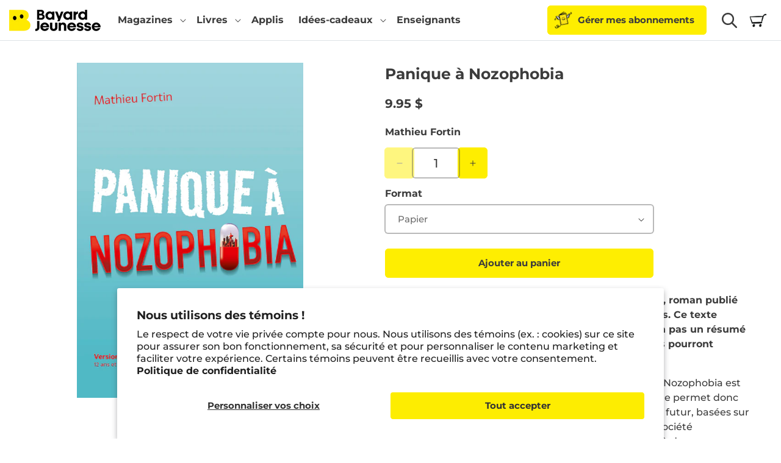

--- FILE ---
content_type: text/css
request_url: https://www.bayardjeunesse.ca/cdn/shop/t/16/assets/custom.css?v=44035930790307769771761136248
body_size: 3764
content:
@import"https://fonts.googleapis.com/css2?family=Paytone+One&display=swap";main{padding-bottom:16px}body{line-height:calc(1 + .5 / var(--font-body-scale))!important}.button,.slideshow *{font-weight:700}.footer-block--newsletter .field:after{box-shadow:0 0 0 var(--inputs-border-width) rgba(var(--color-foreground))}.footer-block__heading:after{display:none}footer .list-menu__item--link{padding-top:0!important}footer .footer-block__heading{padding-bottom:0;margin-bottom:1.5rem!important}footer li .link{font-size:1.4rem!important}.footer-block__details-content .list-menu__item--link:hover,.copyright__content a:hover{text-decoration:none!important}.footer-block__details-content .list-menu__item--link:hover,.copyright__content a:hover{color:rgba(var(--color-foreground),.7)!important}@media screen and (min-width: 750px){.footer__blocks-wrapper .grid__item:nth-child(1){width:calc(48% - var(--grid-desktop-horizontal-spacing) * 2 / 3)}.footer__blocks-wrapper .grid__item:nth-child(2){width:calc(48% - var(--grid-desktop-horizontal-spacing) * 2 / 3)}.footer__blocks-wrapper .grid__item:nth-child(3){width:calc(25% - var(--grid-desktop-horizontal-spacing) * 2 / 3)}.footer-block--newsletter{justify-content:flex-start!important}.footer-block--newsletter .footer-block__newsletter{max-width:350px}}.filterable-collections__filter .button--secondary{background-color:#ebf6f3}.filterable-collections__filter .button{font-size:2rem;padding:1.25rem;font-family:var(--font-body-family);font-weight:400}.filterable-collections__filter .button:not(.button--secondary){background-color:#d9cdd7;color:#5e4358}.filterable-collections__filter .button:not(.button--secondary):after{box-shadow:0 0 0 calc(var(--buttons-border-width) + var(--border-offset)) #5e4358,0 0 0 var(--buttons-border-width) rgba(var(--color-button),var(--alpha-button-background))}.filterable-collections__collection .filterable-collections__summary .button{background-color:#fff}.pagination-wrapper ul{width:100%}select#cardCategories,.facets__summary,.facet-filters__field .select,.filterable-collections__main select{background-color:#fff;color:#3c3c3c!important;border:1px solid rgba(0,0,0,.2);border-radius:4px;padding:1.25rem!important}select#cardCategories{font-size:1.6rem;font-weight:500}.facets__summary{margin-bottom:0!important}.facets__summary span{font-size:1.6rem;font-weight:500;padding-right:1rem}.facets__summary svg{position:unset}summary .icon-caret{right:.5rem!important}.facet-filters .select__select:focus{box-shadow:none!important}.facets__form{align-items:center}.facets__heading{margin-top:0!important}.facets__form .product-count{align-self:center!important}.facets__summary:hover .facets__summary-label{text-decoration:none!important}.slider-counter.caption{display:none}.product__media-zoom-lightbox{display:none!important}.product__title{margin-bottom:0!important}.authors{margin-top:0!important}.product__title h1{font-weight:700}.title-price__container>*+*{margin:1.5rem 0}.title-price__container .price-item{white-space:nowrap}.thumbnail{border:none}.thumbnail[aria-current]{border:1px solid}.product-data__info,h1{font-size:calc(1.375rem + 1.5vw)!important}.price-item{font-size:1.8rem}.price,.product-option,.price__container{font-weight:700}.product-option dd{font-weight:500}.price.price--large{color:#3c3c3c}.product__description .soustitre,.product__description .age{display:none}.quantity:after{box-shadow:none!important}.quantity__input{margin-inline:1rem;border:4px solid #209367;max-width:75px;min-width:40px;color:#209367;font-family:Paytone One,sans-serif;font-size:2rem;opacity:1}.product__info-wrapper .select__select{background-color:#fff;font-size:1.5rem}[id^="Details-filter.p.tag"],[id^="Details-Mobile-filter.p.tag"],[id^="Details-filter.p.product_type"],[id^="Details-Mobile-filter.p.product_type"]{display:none}.sealsubs-target-element label{display:inline!important}.product-info-bottom__mobile-actions .quantity__button{background-color:inherit!important}@media only screen and (max-width: 749px){.title-price__container>*+*{margin:0}.title-price__container{display:flex;gap:1rem;justify-content:space-between}.title-price__container>*:last-child{display:none}.product__info-wrapper .price__regular{font-size:calc(1.375rem + 1.5vw)!important}}@media screen and (min-width: 750px){.price-item{font-size:2rem}}@media only screen and (min-width: 1200px){.fs-1,.product-data__info,h1{font-size:2.5rem!important}}.pick .card-wrapper{padding:2rem}@media screen and (min-width: 990px){.pick .card-wrapper{padding:4rem}}.header{padding-block:0!important}details[open]>.header__menu-item,.header__submenu .header__menu-item:hover,.header .header__menu-item:hover span{text-decoration:none}.header__submenu .header__menu-item:hover,.header .header__menu-item:hover span{color:rgba(var(--color-foreground),.7)!important}.header #cart-icon-bubble{margin-left:1.5rem;height:29px;width:29px}.header #cart-icon-bubble:before{content:"";background-image:url(https://cdn.shopify.com/s/files/1/0724/9054/9522/files/cart.png?v=1680704898);background-size:contain;width:29px;height:29px;background-position:center;background-repeat:no-repeat}.header #cart-icon-bubble .svg-wrapper{display:none}.header .cart-count-bubble{top:-1rem}.header__heading-link{padding-block:1.5rem}nav.header__inline-menu>ul>li>a.header__menu-item,nav.header__inline-menu>ul>li summary{padding-block:2.25rem!important}.menu-drawer__menu-item,a:not(.btn):not(.dropdown-item){color:inherit;text-decoration:none;font-weight:700}.header__menu-item[aria-current=page],.menu-drawer__menu-item--active{background-color:#feee00!important}.header__menu-item span{font-weight:700;text-decoration:none}.header__icons>.button--primary{padding-left:50px!important;background-image:url(/cdn/shop/files/Picto-offre-sans-engagement-rassurance-home-no-line.png?v=1722859369);background-repeat:no-repeat;background-size:37px;background-position-y:50%;background-position-x:8px}.masonry{display:grid;grid-gap:14px;grid-template-columns:repeat(1,1fr);grid-auto-rows:20px}@media (min-width: 768px){.masonry{grid-template-columns:repeat(2,1fr)}}@media (min-width: 992px){.masonry{grid-template-columns:repeat(3,1fr)}}@media (min-width: 1200px){.masonry:not(.masonry-col-3){grid-template-columns:repeat(4,1fr)}}.masonry .masonry-item .card__content{flex-grow:unset}.masonry-item .card__media{border-radius:var(--blog-card-corner-radius)!important}.masonry-item .full-unstyled-link{font-size:inherit!important}.article-template{border-radius:var(--product-card-corner-radius);overflow:hidden}.main-blog .pagination .pagination__item:not(.pagination__item--current){background-color:#fff}.main-blog .blog-tags{list-style:none;display:none;flex-wrap:wrap;align-items:center;justify-content:center;padding:0;gap:8px;margin-bottom:3rem}@media (min-width: 992px){.main-blog .blog-tags{display:flex}}.main-blog .blog-tags li a{display:block;padding:6px 14px;color:rgb(var(--color-foreground));background-color:rgb(var(--color-background));border-radius:var(--card-corner-radius)}.main-blog .blog-tags li a.selected{color:#fff;background-color:#000}.main-blog .sub-blog-tags{list-style:none;display:none;flex-wrap:wrap;align-items:center;justify-content:center;gap:8px;margin-bottom:3rem;background-color:#dee2e6;padding:1rem;border-radius:var(--card-corner-radius);font-size:1.2rem}.main-blog .sub-blog-tags li a{display:block;padding:6px 14px;color:rgb(var(--color-foreground));background-color:rgb(var(--color-background));border-radius:var(--card-corner-radius)}.main-blog .sub-blog-tags li a.selected{color:#fff;background-color:#000}@media (min-width: 992px){.main-blog .sub-blog-tags{display:inline-flex}}.main-blog .blog-tags-mobile{font-family:Montserrat,sans-serif;font-size:16px;background-color:rgb(var(--color-background));border:1px solid #dee2e6;width:100%;border-radius:var(--card-corner-radius);padding:1.5rem;margin-bottom:3rem}@media (min-width: 992px){.main-blog .blog-tags-mobile{display:none}}.masonry-item,.masonry-item .article-card{border-radius:var(--blog-card-corner-radius)!important}.article-card .card__heading{margin:0!important}.article-card .article-card__excerpt,.article-card .article-card__info,.article-template time{font-size:1.3rem}.article-card .article-card__info,.article-template time{color:#6c757d;font-weight:600}.article-template header{margin:0!important;padding:2.5rem;padding-bottom:0}.article-template .article-template__content{padding:2.5rem;padding-top:0}.article-template__link{font-size:15px!important;display:inline-flex!important;font-weight:700;margin-top:1rem}.article-template .article-template__social-sharing{border-radius:var(--card-corner-radius);background-color:rgb(var(--color-base-background-2));font-weight:700;display:inline-flex;align-items:center;padding:2rem;gap:8px;margin-bottom:1rem}.article-template__form{padding:2.5rem!important;border-radius:var(--card-corner-radius)}.article-template__comments-comment{color:var(--color-foreground)!important}.article-template__comments{margin-bottom:3rem!important}.tag-featured{display:none}.article-template__recommended-articles{margin-top:3rem}.article-template__related-product{border-radius:var(--card-corner-radius);padding:2.5rem;text-align:center}.blog__newsletter{border-radius:var(--card-corner-radius);padding:2.5rem;text-align:center;background-size:cover;background-repeat:no-repeat;background-position:center}@font-face{font-family:BobbyJonesSoft-Regular;src:url(/cdn/shop/files/BobbyJonesSoft-Regular.otf?v=1715015023)}.blog-template .title--primary{font-family:BobbyJonesSoft-Regular}.slideshow{position:relative!important;margin-bottom:36px!important}.card .card__media,.card .media{overflow:visible!important}.card .card__inner .card__badge{top:-1.5rem!important;right:-1.5rem!important;margin:0!important}.badge{white-space:wrap}slider-component.page-width{padding-inline:1.5rem!important}@media screen and (min-width: 990px){slider-component.page-width,.collection__title.title-wrapper--self-padded-tablet-down{padding-inline:2.8rem!important}}.collection .slider-buttons{width:100%!important}.slideshow__controls{width:100%;height:calc(100% - 46px);top:0;pointer-events:none}.slideshow__controls .slideshow__autoplay,.slideshow__controls .slider-button--prev,.slideshow__controls .slider-button--next{color:#3c3c3c!important;background-color:#ffffffb3!important}.slideshow__controls .slider-button--prev,.slideshow__controls .slider-button--next{border-radius:50px}.slideshow__controls .slideshow__autoplay{border-radius:4px}.slider-counter__link,.slider-button{pointer-events:auto;transition:all var(--duration-default) ease-in-out}.slider-button.slider-button--next,.slider-button.slider-button--prev{height:52px!important;width:52px!important}.slideshow__controls .slideshow__autoplay:hover,.slideshow__controls .slider-button--prev:hover,.slideshow__controls .slider-button--next:hover{background-color:#fff!important}.slideshow__controls .dot{background-color:#0000004d!important;height:.6rem!important;width:3.5rem!important;border-radius:15px!important}.slideshow__controls .slider-counter__link--active .dot{background-color:#3c3c3ce6!important}.slideshow__controls .slideshow__autoplay{padding:0;height:36px;width:36px;margin-left:1rem}.slider-counter.slider-counter--dots{position:absolute;bottom:-46px;width:100%}.slider-button.slider-button--next,.slider-button.slider-button--prev{position:absolute;top:0;bottom:0;margin-block:auto}.slider-button.slider-button--next{right:1rem}.slider-button.slider-button--prev{left:1rem}.slideshow__autoplay.slider-button{top:1rem;position:absolute;right:1rem}.slider--desktop.grid--4-col-desktop .grid__item{width:calc(50% - 2rem)!important}@media screen and (max-width: 749px){.slider--tablet.grid--peek.grid--1-col-tablet-down .grid__item,.slider--mobile.grid--peek.grid--1-col-tablet-down .grid__item{width:calc(100% - var(--grid-mobile-horizontal-spacing) - 2.3rem)!important}}.collection__title h2{margin-bottom:0!important}.collection__title *{text-align:left}.field__input,.select__select,.customer .field input,.customer select{background-color:#fff}.quantity__input{color:var(--color-foreground);font-family:var(--font-body-family);border-radius:var(--inputs-radius);min-height:calc(var(--inputs-border-width) * 2);min-width:calc(7rem + (var(--inputs-border-width) * 2));position:relative;border:0;box-shadow:0 0 0 var(--buttons-border-width) rgba(var(--color-foreground),.2),0 0 0 var(--buttons-border-width) rgba(var(--color-foreground),.2)!important}.quantity__button{color:#3c3c3c;background-color:#feee00!important;border-radius:var(--inputs-radius);box-shadow:0 0 0 var(--buttons-border-width) #feee00,0 0 0 var(--buttons-border-width) #feee00!important}#SortBy.select__select{font-size:16px;font-weight:500!important;color:#3c3c3c!important}.card__heading a{font-size:1.5rem}.card-information .price{font-size:calc(1.325rem + .9vw)!important}@media (min-width: 1200px){.card-information .price{font-size:2rem!important}}product-recommendations slider-component{padding-inline:0!important}.cadre-service-client{padding:2rem;border:1px solid #dee2e6;display:inline-block;margin-top:1rem}.cadre-service-client .btn.btn-primary{text-decoration:none;padding:.5rem 1.5rem;background-color:#feee00;color:#3c3c3c!important;font-weight:700;border-radius:4px}#gs__toggle-box{background:inherit!important;color:#3c3c3c!important;margin-bottom:0!important;padding:0 3rem 3rem!important}#gs__toggle-box .float-none{text-decoration:underline!important;float:none!important}#gsContentTop p,.gs__edit-wrapper{display:none!important}.gs__app-container{margin:0!important}.gs__app-container .gs__wrapper{width:100%!important}#gsMultishippingPage tr.gs__cart-row{display:table-row!important}#gsModalContainer .gs__close-modal,#gsMultishippingPage .gs__close-modal{font-size:1.5rem;font-weight:700}#gs__toggle-box input{position:absolute;top:-9999px;left:-9999px}.gs__row.color-background-2.overflow-hidden{background-color:#f4f4f4!important}.activated-toggle{background-color:#f4f4f4;margin-bottom:3rem}.toggle-action{display:flex;padding:3rem;align-items:center;justify-content:space-between;gap:1rem}.toggle-action>*{display:flex;align-items:center;justify-content:center;gap:1rem}.activated-toggle #gs__toggle-box label,#gs__toggle-box.bg-transparent label{color:#000!important}#gs__toggle-box label{position:relative;font-weight:700;cursor:pointer;padding:0!important;font-size:15px!important}.gs__row .gs__dropdown{background-image:none!important}.gs__row .gs__dropdown:after{content:"";border-left:5px solid transparent;border-right:5px solid transparent;border-top:5px solid #000;position:absolute;top:50%;right:1rem;transform:translateY(-50%)}.gs__m .gs__modal-header{padding:15px 20px!important;border:none!important}.gs__m .gs__modal-body{overflow-y:auto!important}.gs__m .gs__modal-footer{border:none!important}#gsModalContainer .gs__field-input,#gsModalContainer input[type=text].gs__field-input,#gsModalContainer select.gs__field-input,#gsMultishippingPage .gs__field-input,#gsMultishippingPage input[type=text].gs__field-input,#gsMultishippingPage select.gs__field-input{-webkit-appearance:auto!important;-moz-appearance:auto!important;appearance:auto!important;border-width:var(--inputs-border-width)!important;border-radius:var(--inputs-radius)!important;border-color:rgba(0,0,0,var(--inputs-border-opacity))!important}.gs__row .selection.gs__dropdown,.gs__row input[type=number]:not(.gs__product-element),.gs__row .selection.gs__dropdown .menu{border:1px solid #dee2e6!important}.gs__multishipping-cart .gs__cart-page1#gsGroups{max-width:none!important;width:100%!important;display:flex!important;align-items:flex-start;justify-content:space-between;flex-wrap:wrap;flex-direction:column;padding-right:var(--bs-gutter-x, .75rem)!important;padding-left:var(--bs-gutter-x, .75rem)!important;margin-bottom:1rem!important;padding-top:3rem!important}#gs__toggle-box .notice-warning{display:flex;width:100%;align-items:center;gap:1rem;background-color:#fff;padding:1.5rem;border-radius:.25rem;border:1px solid #dee2e6;margin-bottom:1.5rem}@media (min-width: 576px){.gs__multishipping-cart .gs__cart-page1#gsGroups{max-width:540px!important}}@media (min-width: 768px){.gs__multishipping-cart .gs__cart-page1#gsGroups{max-width:720px!important}}@media (min-width: 992px){.gs__multishipping-cart .gs__cart-page1#gsGroups{max-width:960px!important}}@media (min-width: 1200px){.gs__multishipping-cart .gs__cart-page1#gsGroups{max-width:1140px!important;flex-direction:row!important}}@media (min-width: 1400px){.gs__multishipping-cart .gs__cart-page1#gsGroups{max-width:1320px!important}}#gsMultishippingPage .gs__group:after{display:none!important}#gsModalContainer #gsGroups .gs__cart-row:not(.gs__line),#gsMultishippingPage #gsGroups .gs__cart-row:not(.gs__line){border:1px solid #dee2e6!important}#gsMultishippingPage .btn.btn-default{border-width:var(--buttons-solid-border-width);background-color:rgb(var(--color-base-accent-1));border-color:rgba(var(--color-base-accent-1),var(--buttons-solid-border-opacity));color:rgb(var(--color-base-solid-button-labels))!important;font-weight:var(--buttons-solid-font-weight);border-radius:var(--buttons-solid-radius)}.gs__row .gs__fields .gs__text-right.gs__field{width:100%!important;text-align:left!important}.gs__row .gs__fields .gs__text-right.gs__field>p{display:flex;justify-content:space-between;align-items:center;flex-direction:row;font-size:1.5rem;font-weight:700}.gs__row .gs__fields .gs__text-right.gs__field .cart__subtotal{font-size:1.75rem}#gsMultishippingPage #gsMultiContinue{margin-left:0!important;width:100%}.gs__multishipping-cart#gsMultishippingPage .gs__cart-layout-2 .gs__line{border-bottom-color:#dee2e6!important}#gsMultishippingPage .gs__cart-layout-2 .gs__actions-cell .gs__tooltip .gs__top{padding:0 10px!important}.gs__multishipping-cart#gsMultishippingPage .gs__cart-layout-2 .gs__actions-cell ul{padding:0}@media (min-width: 501px){.gs__multishipping-cart#gsMultishippingPage .gs__cart-layout-2 .gs__cart-col-7{width:auto!important}}.gs__multishipping-cart .gs__cart-page1#gsGroups>.gs__row:first-of-type{margin-bottom:1rem}.gs__multishipping-cart .gs__cart-page1#gsGroups>.gs__row:first-of-type,.gs__multishipping-cart .gs__cart-page1#gsGroups>#gsContentTop{width:100%}.gs__multishipping-cart .gs__cart-page1#gsGroups>#gsGroupsBox{margin-bottom:1.5rem!important}@media (min-width: 1200px){.gs__multishipping-cart .gs__cart-page1#gsGroups>#gsGroupsBox{width:calc(75% - .75rem)}}.gs__multishipping-cart .gs__cart-page1#gsGroups>#gsGroupsBox .gs__shadow-box{box-shadow:none;border-color:#dee2e6}.gs__multishipping-cart .gs__cart-page1#gsGroups>.gs__row:last-of-type{border:1px solid #dee2e6!important;border-radius:.25rem!important;padding:1.5rem;margin-bottom:1.5rem!important}@media (min-width: 1200px){.gs__multishipping-cart .gs__cart-page1#gsGroups>.gs__row:last-of-type{width:calc(25% - .75rem)}}.gs__multishipping-cart .gs__cart-layout-2 table{box-shadow:none!important;border:1px solid #dee2e6!important;border-radius:.25rem!important}.gs__multishipping-cart .gs__cart-layout-2 table .gs__cart-header tr th,.gs__multishipping-cart .gs__cart-layout-2 table tbody tr td:nth-child(3){display:none!important}.gs__multishipping-cart#gsMultishippingPage .gs__cart-layout-2 table tbody tr td{padding:1.5rem!important}.gs__multishipping-cart#gsMultishippingPage .gs__cart-layout-2 table tbody tr td:nth-child(4){padding-bottom:0!important}@media (min-width: 501px){.gs__multishipping-cart#gsMultishippingPage .gs__cart-layout-2 table tbody tr td:nth-child(4){padding-bottom:1.5rem!important}.gs__multishipping-cart#gsMultishippingPage .gs__cart-layout-2 table tbody tr td:nth-child(6){padding-left:0!important;padding-right:0!important}}.gs__multishipping-cart .gs__cart-layout-2 .gs__line img.gs__cart-image{padding-top:0!important;width:100%!important}.gs__multishipping-cart .gs__cart-layout-2 .gs__line .gs__item-title{font-size:1.75rem}.gs__multishipping-cart .gs__cart-layout-2 .gs__line .gs__line-price-data+.money{font-weight:700;font-size:1.75rem}.gs__multishipping-cart .gs__cart-layout-2 .gs__line .gs__actions-cell svg{fill:#000}.gs__multishipping-cart .gs__cart-layout-2 .gs__line .gs__add-shipping-address,.gs__multishipping-cart .gs__cart-layout-2 .gs__line .gs__cart-remove{border-width:var(--buttons-solid-border-width)!important;background-color:rgb(var(--color-base-accent-1))!important;border-color:rgba(var(--color-base-accent-1),var(--buttons-solid-border-opacity))!important;color:rgb(var(--color-base-solid-button-labels))!important;font-weight:var(--buttons-solid-font-weight)!important;border-radius:var(--buttons-solid-radius)!important}.gs__multishipping-cart .gs__cart-layout-2 .gs__line .gs__add-shipping-address svg,.gs__multishipping-cart .gs__cart-layout-2 .gs__line .gs__cart-remove svg{fill:rgb(var(--color-base-solid-button-labels))!important}#gsModalContainer .gs__group-wrapper .cart-item__discount,#gsMultishippingPage .gs__group-wrapper .cart-item__discount,.gs__line-error{display:none}@media (min-width: 501px){.gs__multishipping-cart .gs__cart-layout-2 .gs__line .gs__add-shipping-address,.gs__multishipping-cart .gs__cart-layout-2 .gs__line .gs__cart-remove{border-width:var(--buttons-solid-border-width);background-color:rgb(var(--color-base-accent-1))!important;border-color:rgba(var(--color-base-accent-1),var(--buttons-solid-border-opacity));color:rgb(var(--color-base-solid-button-labels))!important;font-weight:var(--buttons-solid-font-weight);border-radius:50%!important;display:flex!important;align-items:center;justify-content:center;width:45px!important;height:45px}.gs__multishipping-cart .gs__cart-layout-2 .gs__line .gs__cart-remove{background-color:#ff4f4f!important}}@media screen and (max-width: 670px){#gsModalContainer .gs__group-wrapper table td.gs__cart-meta,#gsMultishippingPage .gs__group-wrapper table td.gs__cart-meta{padding:10px!important}}.sixteen.wide.gs__field{overflow:hidden!important}#shopify-pc__prefs__header-accept,#shopify-pc__prefs__header-decline,#shopify-pc__prefs__header-save,#shopify-pc__banner__btn-accept,#shopify-pc__banner__btn-decline,#shopify-pc__banner__btn-manage-prefs{font-size:1.5rem;font-weight:700!important;border-radius:var(--buttons-radius)!important;border-width:var(--buttons-solid-border-width)!important;box-shadow:0 0 0 calc(var(--buttons-border-width) + var(--border-offset)) rgba(var(--color-button-text),var(--border-opacity)),0 0 0 calc(var(--buttons-border-width) + 1px) rgba(var(--color-button),var(--alpha-button-background))}#shopify-pc__banner__btn-decline{display:none}#shopify-pc__prefs__header-accept,#shopify-pc__banner__btn-accept{background-color:#fded01!important;border-color:#fded01!important}#shopify-pc__prefs__header-save{padding-inline:0;border:none}.halloween#barEmbed>p{max-width:192px!important}.halloween#barEmbed.sidenote.barEmbed{width:192px;left:-70px}@media only screen and (max-width: 990px){.halloween.sidenote.barEmbed{height:52px!important}}@media only screen and (max-width: 750px){.halloween.sidenote.barEmbed{left:-82px!important;height:28px!important;width:192px!important}}.article-template .badge{font-size:calc(1.275rem + .3vw)!important}.article-template p{margin-block:0 1rem}.article-template h1{line-height:1.4}.article-template h2{margin-block:0 1rem}.item-blogue.column-1{overflow:auto;margin-top:1.5rem}.img-intro-left{float:left;margin-right:2rem}
/*# sourceMappingURL=/cdn/shop/t/16/assets/custom.css.map?v=44035930790307769771761136248 */


--- FILE ---
content_type: text/css
request_url: https://www.bayardjeunesse.ca/cdn/shop/t/16/assets/template-faq.css?v=105497140506571803301753988970
body_size: 956
content:
:root{--accent-bg__color: hsl(0, 4%, 95%);--active-nav-bg__color: hsl(0, 0%, 91%)}.breadcrumbs{display:none}#page{display:flex;gap:4rem;margin-block:30px;font-family:var(--font-body-family);min-height:300px}#faq-header{position:relative;z-index:4}#faq-header h1{word-break:normal}#faq-header .search{display:flex;position:relative;align-items:center;max-width:420px;min-width:225px;width:100%}.search-bar{width:100%;height:48px;border:none;border-radius:5px;font-size:1.4rem;padding-inline:1rem 3.5rem}.search-button{position:absolute;top:50%;transform:translateY(-50%);right:.5rem;background-color:transparent;border:none}.search-button i{font-size:2rem}.search-suggestions{opacity:0;position:absolute;top:calc(100% - .5rem);left:0;max-height:0;width:100%;overflow-y:auto;background-color:#fff;border:1px solid lightgrey;border-radius:5px;box-shadow:0 0 5px #0000001a;transition:.15s ease-in-out;z-index:-1}.search-suggestions ul{list-style:none;margin:0;padding:0}#search-suggestions li{padding-inline:.5rem;border-radius:5px}#search-suggestions li:not(:last-of-type) a{border-bottom:2px solid hsl(0,0%,85%)}#search-suggestions li:hover{background-color:var(--accent-bg__color)}#search-suggestions a{display:block;width:100%;padding:.5rem 0;font-weight:400}.search-suggestions__result{text-decoration:none;color:rgb(var(--color-foreground))!important}.search-bar:focus~.search-suggestions.open,.search-button:focus-visible~.search-suggestions.open,.search-suggestions:focus-within.open,.search-suggestions__results:focus-visible{max-height:10em;top:calc(100% + .5rem);opacity:1;z-index:1}.header-content__container{container-type:inline-size;container-name:header-content;display:flex;align-items:center;justify-content:space-between;flex-wrap:wrap;min-height:150px;padding:1rem 0}.header-content__container h1{margin:0}#faq-nav{width:100%;max-width:300px;min-height:100%;padding-right:10px;border-right:2px solid #dee2e6}#faq-nav ul{list-style:none;padding-left:0}#faq-nav a{font-weight:400}#faq-nav .faq-nav-link__category{padding-block:.5rem;display:flex;justify-content:space-between;align-items:center;text-decoration:none;color:rgb(var(--color-foreground))}.faq-nav-link__category>div{display:flex;align-items:center;gap:.5rem}.faq-nav-link__category .chevron{transition:.15s}.faq-nav-link__category[aria-expanded=true] .chevron{transform:rotate(-180deg)}#faq-nav .faq-nav__subcategories{padding-left:3rem;max-height:0;overflow:hidden;transition:max-height .2s ease-out}#faq-nav__categories{margin-top:0}.faq-nav-link__category:focus-visible~#faq-nav__subcategories[style],.faq-nav-link__category~#faq-nav__subcategories:focus-within[style]{max-height:max-content!important}#faq-nav .faq-nav-link__subcategory{display:flex;justify-content:space-between;align-items:center;padding-block:.5rem;padding-inline:1rem;border-radius:5px;transition:.15s;text-decoration:none;color:rgb(var(--color-foreground))}#faq-nav .faq-nav-link__subcategory[aria-current=page]{background-color:var(--active-nav-bg__color)}#page section{display:flex;flex-direction:column;gap:2rem;width:100%}.faq-content h2{margin:0}#main-page{display:flex;flex-direction:column;gap:48px;width:100%}#main-page__header{container-type:inline-size;container-name:header}#main-page__header-content{display:flex;align-items:center;justify-content:space-around;gap:2rem;margin-top:.5rem;background-color:var(--accent-bg__color);border-radius:5px}#main-page__header-content>div{display:grid;gap:1rem;padding:16px}#main-page__header-content h2{font-weight:500;max-width:35ch}#main-page__header img{max-height:225px;max-width:300px;height:100%;width:100%}#main-page__content{display:flex;flex-direction:column;gap:2rem}#main-page__content h3{margin:0;font-weight:500;font-size:2rem}#main-page__search-button{right:.5rem}section .accordion-item{border-top:2px solid black!important}section .accordion-item:last-of-type{border-bottom:2px solid black!important}section .accordion-button:focus{box-shadow:none!important}section .accordion-header{margin:0}section .accordion-button{display:flex;justify-content:space-between;align-items:center;cursor:pointer;background-color:transparent;border:0;font-size:16px;font-weight:600;border-bottom-left-radius:5px!important;border-bottom-right-radius:5px!important;width:100%;text-align:left;padding:1rem}.accordion-collapse{overflow:hidden;transition:max-height .25s}.accordion-collapse.collapse{max-height:0}.accordion-collapse.collapse.show{max-height:1000px}section .accordion-button:focus-visible{border:2px solid lightgrey}section .accordion-button:not(.collapsed){color:#000;background-color:#e8e8e8}section .accordion-button svg{transition:transform .25s;pointer-events:none}section .accordion-button:not(.collapsed) svg{transform:rotate(180deg)}section .accordion-button:not(.collapsed):after{background-image:url("data:image/svg+xml,%3csvg xmlns='http://www.w3.org/2000/svg' viewBox='0 0 16 16' fill='%23212529'%3e%3cpath fill-rule='evenodd' d='M1.646 4.646a.5.5 0 0 1 .708 0L8 10.293l5.646-5.647a.5.5 0 0 1 .708.708l-6 6a.5.5 0 0 1-.708 0l-6-6a.5.5 0 0 1 0-.708z'/%3e%3c/svg%3e")}.accordion-button:after{width:2rem;height:2rem;background-size:2rem}section .accordion-body{display:flex;gap:2rem;flex-direction:column;padding-block:1rem}section .accordion-body>*{margin:0}section .accordion-body a{width:fit-content}section .accordion-body img{display:block;max-height:500px;max-width:500px;height:auto;margin-inline:auto}.contact-section{margin-top:42px;min-height:120px;background-color:var(--accent-bg__color);border-radius:5px;display:flex;justify-content:center;align-items:center;gap:1rem;padding:2rem}.contact-section p{text-align:center;margin-bottom:0}.contact-section a{transition:.15s}.hidden{display:none}.fade-in{animation:fadeIn .5s ease-in-out}.fade-out{animation:fadeOut .5s ease-in-out}@keyframes fadeIn{0%{opacity:0}to{opacity:1}}@keyframes fadeOut{0%{opacity:1}to{opacity:0}}@media screen and (max-width: 768px){#page{flex-direction:column;gap:32px}#main-page{gap:32px}#faq-nav{max-width:100%;border-right:0;border-bottom:2px solid #dee2e6}.search{max-width:100%}}@container header-content (max-width: 575px){.header-content__container>div{flex-direction:column;gap:1rem}.header-content__container h1{margin-top:1rem;align-self:baseline}}@container header (max-width: 400px){#main-page__header-content{flex-direction:column-reverse;gap:1rem}}
/*# sourceMappingURL=/cdn/shop/t/16/assets/template-faq.css.map?v=105497140506571803301753988970 */


--- FILE ---
content_type: application/x-javascript
request_url: https://app.cart-bot.net/public/status/shop/bayard-jeunesse.myshopify.com.js?1768291571
body_size: -325
content:
var giftbee_settings_updated='1701966782c';